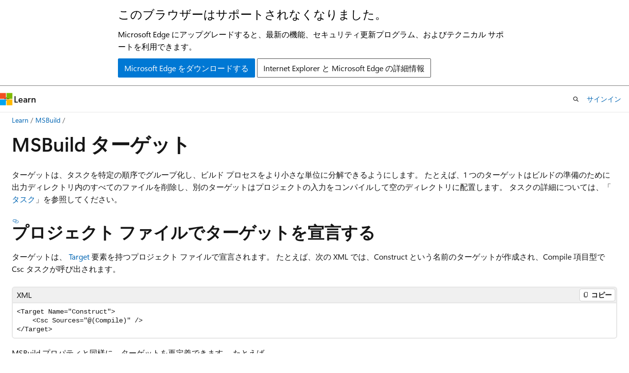

--- FILE ---
content_type: text/html
request_url: https://learn.microsoft.com/ja-jp/visualstudio/msbuild/msbuild-targets?view=visualstudio
body_size: 95301
content:
 <!DOCTYPE html>
		<html
			class="layout layout-holy-grail   show-table-of-contents conceptual show-breadcrumb default-focus"
			lang="ja-jp"
			dir="ltr"
			data-authenticated="false"
			data-auth-status-determined="false"
			data-target="docs"
			x-ms-format-detection="none"
		>
			
		<head>
			<title>MSBuild ターゲットを使用して小さなビルド ユニットを作成する - MSBuild | Microsoft Learn</title>
			<meta charset="utf-8" />
			<meta name="viewport" content="width=device-width, initial-scale=1.0" />
			<meta name="color-scheme" content="light dark" />

			<meta name="description" content="MSBuild でターゲットを使用して複数のタスクをグループ化し、ビルド プロセスをより小さな単位に組み込む方法について説明します。" />
			<link rel="canonical" href="https://learn.microsoft.com/ja-jp/visualstudio/msbuild/msbuild-targets?view=visualstudio" /> 

			<!-- Non-customizable open graph and sharing-related metadata -->
			<meta name="twitter:card" content="summary_large_image" />
			<meta name="twitter:site" content="@MicrosoftLearn" />
			<meta property="og:type" content="website" />
			<meta property="og:image:alt" content="Microsoft Learn" />
			<meta property="og:image" content="https://learn.microsoft.com/en-us/media/open-graph-image.png" />
			<!-- Page specific open graph and sharing-related metadata -->
			<meta property="og:title" content="MSBuild ターゲットを使用して小さなビルド ユニットを作成する - MSBuild" />
			<meta property="og:url" content="https://learn.microsoft.com/ja-jp/visualstudio/msbuild/msbuild-targets?view=visualstudio" />
			<meta property="og:description" content="MSBuild でターゲットを使用して複数のタスクをグループ化し、ビルド プロセスをより小さな単位に組み込む方法について説明します。" />
			<meta name="platform_id" content="77adc3e4-818f-5968-ba61-5f6e7b5fb46c" /> <meta name="scope" content="MSBuild" />
			<meta name="locale" content="ja-jp" />
			 <meta name="adobe-target" content="true" /> 
			<meta name="uhfHeaderId" content="MSDocsHeader-MSBuild" />

			<meta name="page_type" content="conceptual" />

			<!--page specific meta tags-->
			

			<!-- custom meta tags -->
			
		<meta name="schema" content="Conceptual" />
	
		<meta name="archive_url" content="/previous-versions/visualstudio" />
	
		<meta name="audience" content="developer" />
	
		<meta name="author" content="ghogen" />
	
		<meta name="breadcrumb_path" content="/visualstudio/_breadcrumb/toc.json" />
	
		<meta name="default_moniker" content="visualstudio" />
	
		<meta name="depot_name" content="VS.docs" />
	
		<meta name="document_id" content="72a67233-ab6a-e330-7b2d-21c95dd9caba" />
	
		<meta name="document_version_independent_id" content="381c76df-d847-6ee0-b16e-c7bbc52cec13" />
	
		<meta name="exclude_monikers" content="vs-2017" />
	
		<meta name="exclude_monikers" content="vs-2019" />
	
		<meta name="feedback_help_link_type" content="ask-the-community" />
	
		<meta name="feedback_help_link_url" content="https://developercommunity.microsoft.com/VisualStudio" />
	
		<meta name="feedback_product_url" content="https://developercommunity.visualstudio.com/VisualStudio/suggest" />
	
		<meta name="feedback_system" content="Standard" />
	
		<meta name="git_commit_id" content="1ac3986ef1738b39ac57b172c8fd8bb7c7153b4b" />
	
		<meta name="gitcommit" content="https://github.com/MicrosoftDocs/visualstudio-docs-pr/blob/1ac3986ef1738b39ac57b172c8fd8bb7c7153b4b/docs/msbuild/msbuild-targets.md" />
	
		<meta name="manager" content="mijacobs" />
	
		<meta name="monikers" content="visualstudio" />
	
		<meta name="monikers" content="vs-2022" />
	
		<meta name="ms.author" content="ghogen" />
	
		<meta name="ms.date" content="2023-06-01T00:00:00Z" />
	
		<meta name="ms.service" content="visual-studio-windows" />
	
		<meta name="ms.subservice" content="msbuild" />
	
		<meta name="ms.topic" content="language-reference" />
	
		<meta name="original_content_git_url" content="https://github.com/MicrosoftDocs/visualstudio-docs-pr/blob/live/docs/msbuild/msbuild-targets.md" />
	
		<meta name="recommendations" content="true" />
	
		<meta name="site_name" content="Docs" />
	
		<meta name="toc_preview" content="true" />
	
		<meta name="updated_at" content="2025-12-12T03:58:00Z" />
	
		<meta name="ms.translationtype" content="MT" />
	
		<meta name="ms.contentlocale" content="ja-jp" />
	
		<meta name="loc_version" content="2025-08-01T22:42:15.294804Z" />
	
		<meta name="loc_source_id" content="Github-70191053#live" />
	
		<meta name="loc_file_id" content="Github-70191053.live.VS.docs.msbuild/msbuild-targets.md" />
	
		<meta name="toc_rel" content="toc.json" />
	
		<meta name="word_count" content="5014" />
	
		<meta name="asset_id" content="msbuild/msbuild-targets" />
	
		<meta name="item_type" content="Content" />
	
		<meta name="previous_tlsh_hash" content="79FBF5F1EEC0353261302A22F9272B248A4128E657503055856CDE1C6E5F865FACCE3F77747DB3D1643A845272664C2DBAE2BA1AAC67FCA2773B943DD8287D627FDE0217F4" />
	
		<meta name="github_feedback_content_git_url" content="https://github.com/MicrosoftDocs/visualstudio-docs/blob/main/docs/msbuild/msbuild-targets.md" />
	 

			<!-- assets and js globals -->
			
			<link rel="stylesheet" href="/static/assets/0.4.03309.7437-48c6dbc9/styles/site-ltr.css" />
			
			<link rel="preconnect" href="//mscom.demdex.net" crossorigin />
						<link rel="dns-prefetch" href="//target.microsoft.com" />
						<link rel="dns-prefetch" href="//microsoftmscompoc.tt.omtrdc.net" />
						<link
							rel="preload"
							as="script"
							href="/static/third-party/adobe-target/at-js/2.9.0/at.js"
							integrity="sha384-l4AKhsU8cUWSht4SaJU5JWcHEWh1m4UTqL08s6b/hqBLAeIDxTNl+AMSxTLx6YMI"
							crossorigin="anonymous"
							id="adobe-target-script"
							type="application/javascript"
						/>
			<script src="https://wcpstatic.microsoft.com/mscc/lib/v2/wcp-consent.js"></script>
			<script src="https://js.monitor.azure.com/scripts/c/ms.jsll-4.min.js"></script>
			<script src="/_themes/docs.theme/master/ja-jp/_themes/global/deprecation.js"></script>

			<!-- msdocs global object -->
			<script id="msdocs-script">
		var msDocs = {
  "environment": {
    "accessLevel": "online",
    "azurePortalHostname": "portal.azure.com",
    "reviewFeatures": false,
    "supportLevel": "production",
    "systemContent": true,
    "siteName": "learn",
    "legacyHosting": false
  },
  "data": {
    "contentLocale": "ja-jp",
    "contentDir": "ltr",
    "userLocale": "ja-jp",
    "userDir": "ltr",
    "pageTemplate": "Conceptual",
    "brand": "",
    "context": {},
    "standardFeedback": true,
    "showFeedbackReport": false,
    "feedbackHelpLinkType": "ask-the-community",
    "feedbackHelpLinkUrl": "https://developercommunity.microsoft.com/VisualStudio",
    "feedbackSystem": "Standard",
    "feedbackGitHubRepo": "",
    "feedbackProductUrl": "https://developercommunity.visualstudio.com/VisualStudio/suggest",
    "extendBreadcrumb": false,
    "isEditDisplayable": false,
    "isPrivateUnauthorized": false,
    "hideViewSource": false,
    "isPermissioned": false,
    "hasRecommendations": false,
    "contributors": [
      {
        "name": "ghogen",
        "url": "https://github.com/ghogen"
      },
      {
        "name": "changeworld",
        "url": "https://github.com/changeworld"
      },
      {
        "name": "rainersigwald",
        "url": "https://github.com/rainersigwald"
      },
      {
        "name": "Blake-Madden",
        "url": "https://github.com/Blake-Madden"
      },
      {
        "name": "Taojunshen",
        "url": "https://github.com/Taojunshen"
      },
      {
        "name": "GitHubber17",
        "url": "https://github.com/GitHubber17"
      },
      {
        "name": "mohitp930",
        "url": "https://github.com/mohitp930"
      },
      {
        "name": "Saisang",
        "url": "https://github.com/Saisang"
      },
      {
        "name": "jborsecnik",
        "url": "https://github.com/jborsecnik"
      },
      {
        "name": "drewnoakes",
        "url": "https://github.com/drewnoakes"
      },
      {
        "name": "kendrahavens",
        "url": "https://github.com/kendrahavens"
      },
      {
        "name": "nschonni",
        "url": "https://github.com/nschonni"
      },
      {
        "name": "v-thepet",
        "url": "https://github.com/v-thepet"
      },
      {
        "name": "Youssef1313",
        "url": "https://github.com/Youssef1313"
      },
      {
        "name": "mijacobs",
        "url": "https://github.com/mijacobs"
      },
      {
        "name": "sicalv",
        "url": "https://github.com/sicalv"
      },
      {
        "name": "Mikejo5000",
        "url": "https://github.com/Mikejo5000"
      },
      {
        "name": "gewarren",
        "url": "https://github.com/gewarren"
      }
    ],
    "defaultDevLang": "csharp"
  },
  "functions": {}
};;
	</script>

			<!-- base scripts, msdocs global should be before this -->
			<script src="/static/assets/0.4.03309.7437-48c6dbc9/scripts/ja-jp/index-docs.js"></script>
			

			<!-- json-ld -->
			
		</head>
	
			<body
				id="body"
				data-bi-name="body"
				class="layout-body "
				lang="ja-jp"
				dir="ltr"
			>
				<header class="layout-body-header">
		<div class="header-holder has-default-focus">
			
		<a
			href="#main"
			
			style="z-index: 1070"
			class="outline-color-text visually-hidden-until-focused position-fixed inner-focus focus-visible top-0 left-0 right-0 padding-xs text-align-center background-color-body"
			
		>
			メイン コンテンツにスキップ
		</a>
	
		<a
			href="#"
			data-skip-to-ask-learn
			style="z-index: 1070"
			class="outline-color-text visually-hidden-until-focused position-fixed inner-focus focus-visible top-0 left-0 right-0 padding-xs text-align-center background-color-body"
			hidden
		>
			Ask Learn チャット エクスペリエンスにスキップする
		</a>
	

			<div hidden id="cookie-consent-holder" data-test-id="cookie-consent-container"></div>
			<!-- Unsupported browser warning -->
			<div
				id="unsupported-browser"
				style="background-color: white; color: black; padding: 16px; border-bottom: 1px solid grey;"
				hidden
			>
				<div style="max-width: 800px; margin: 0 auto;">
					<p style="font-size: 24px">このブラウザーはサポートされなくなりました。</p>
					<p style="font-size: 16px; margin-top: 16px;">
						Microsoft Edge にアップグレードすると、最新の機能、セキュリティ更新プログラム、およびテクニカル サポートを利用できます。
					</p>
					<div style="margin-top: 12px;">
						<a
							href="https://go.microsoft.com/fwlink/p/?LinkID=2092881 "
							style="background-color: #0078d4; border: 1px solid #0078d4; color: white; padding: 6px 12px; border-radius: 2px; display: inline-block;"
						>
							Microsoft Edge をダウンロードする
						</a>
						<a
							href="https://learn.microsoft.com/en-us/lifecycle/faq/internet-explorer-microsoft-edge"
							style="background-color: white; padding: 6px 12px; border: 1px solid #505050; color: #171717; border-radius: 2px; display: inline-block;"
						>
							Internet Explorer と Microsoft Edge の詳細情報
						</a>
					</div>
				</div>
			</div>
			<!-- site header -->
			<header
				id="ms--site-header"
				data-test-id="site-header-wrapper"
				role="banner"
				itemscope="itemscope"
				itemtype="http://schema.org/Organization"
			>
				<div
					id="ms--mobile-nav"
					class="site-header display-none-tablet padding-inline-none gap-none"
					data-bi-name="mobile-header"
					data-test-id="mobile-header"
				></div>
				<div
					id="ms--primary-nav"
					class="site-header display-none display-flex-tablet"
					data-bi-name="L1-header"
					data-test-id="primary-header"
				></div>
				<div
					id="ms--secondary-nav"
					class="site-header display-none display-flex-tablet"
					data-bi-name="L2-header"
					data-test-id="secondary-header"
					
				></div>
			</header>
			
		<!-- banner -->
		<div data-banner>
			<div id="disclaimer-holder"></div>
			
		</div>
		<!-- banner end -->
	
		</div>
	</header>
				 <section
					id="layout-body-menu"
					class="layout-body-menu display-flex"
					data-bi-name="menu"
			  >
					
		<div
			id="left-container"
			class="left-container display-none display-block-tablet padding-inline-sm padding-bottom-sm width-full"
			data-toc-container="true"
		>
			<!-- Regular TOC content (default) -->
			<div id="ms--toc-content" class="height-full">
				<nav
					id="affixed-left-container"
					class="margin-top-sm-tablet position-sticky display-flex flex-direction-column"
					aria-label="プライマリ"
					data-bi-name="left-toc"
					role="navigation"
				></nav>
			</div>
			<!-- Collapsible TOC content (hidden by default) -->
			<div id="ms--toc-content-collapsible" class="height-full" hidden>
				<nav
					id="affixed-left-container"
					class="margin-top-sm-tablet position-sticky display-flex flex-direction-column"
					aria-label="プライマリ"
					data-bi-name="left-toc"
					role="navigation"
				>
					<div
						id="ms--collapsible-toc-header"
						class="display-flex justify-content-flex-end margin-bottom-xxs"
					>
						<button
							type="button"
							class="button button-clear inner-focus"
							data-collapsible-toc-toggle
							aria-expanded="true"
							aria-controls="ms--collapsible-toc-content"
							aria-label="目次"
						>
							<span class="icon font-size-h4" aria-hidden="true">
								<span class="docon docon-panel-left-contract"></span>
							</span>
						</button>
					</div>
				</nav>
			</div>
		</div>
	
			  </section>

				<main
					id="main"
					role="main"
					class="layout-body-main "
					data-bi-name="content"
					lang="ja-jp"
					dir="ltr"
				>
					
			<div
		id="ms--content-header"
		class="content-header default-focus border-bottom-none"
		data-bi-name="content-header"
	>
		<div class="content-header-controls margin-xxs margin-inline-sm-tablet">
			<button
				type="button"
				class="contents-button button button-sm margin-right-xxs"
				data-bi-name="contents-expand"
				aria-haspopup="true"
				data-contents-button
			>
				<span class="icon" aria-hidden="true"><span class="docon docon-menu"></span></span>
				<span class="contents-expand-title"> 目次 </span>
			</button>
			<button
				type="button"
				class="ap-collapse-behavior ap-expanded button button-sm"
				data-bi-name="ap-collapse"
				aria-controls="action-panel"
			>
				<span class="icon" aria-hidden="true"><span class="docon docon-exit-mode"></span></span>
				<span>エディター モードを終了する</span>
			</button>
		</div>
	</div>
			<div data-main-column class="padding-sm padding-top-none padding-top-sm-tablet">
				<div>
					
		<div id="article-header" class="background-color-body margin-bottom-xs display-none-print">
			<div class="display-flex align-items-center justify-content-space-between">
				
		<details
			id="article-header-breadcrumbs-overflow-popover"
			class="popover"
			data-for="article-header-breadcrumbs"
		>
			<summary
				class="button button-clear button-primary button-sm inner-focus"
				aria-label="すべての階層リンク"
			>
				<span class="icon">
					<span class="docon docon-more"></span>
				</span>
			</summary>
			<div id="article-header-breadcrumbs-overflow" class="popover-content padding-none"></div>
		</details>

		<bread-crumbs
			id="article-header-breadcrumbs"
			role="group"
			aria-label="階層リンク"
			data-test-id="article-header-breadcrumbs"
			class="overflow-hidden flex-grow-1 margin-right-sm margin-right-md-tablet margin-right-lg-desktop margin-left-negative-xxs padding-left-xxs"
		></bread-crumbs>
	 
		<div
			id="article-header-page-actions"
			class="opacity-none margin-left-auto display-flex flex-wrap-no-wrap align-items-stretch"
		>
			
		<button
			class="button button-sm border-none inner-focus display-none-tablet flex-shrink-0 "
			data-bi-name="ask-learn-assistant-entry"
			data-test-id="ask-learn-assistant-modal-entry-mobile"
			data-ask-learn-modal-entry
			
			type="button"
			style="min-width: max-content;"
			aria-expanded="false"
			aria-label="Learn に質問する"
			hidden
		>
			<span class="icon font-size-lg" aria-hidden="true">
				<span class="docon docon-chat-sparkle-fill gradient-ask-learn-logo"></span>
			</span>
		</button>
		<button
			class="button button-sm display-none display-inline-flex-tablet display-none-desktop flex-shrink-0 margin-right-xxs border-color-ask-learn "
			data-bi-name="ask-learn-assistant-entry"
			
			data-test-id="ask-learn-assistant-modal-entry-tablet"
			data-ask-learn-modal-entry
			type="button"
			style="min-width: max-content;"
			aria-expanded="false"
			hidden
		>
			<span class="icon font-size-lg" aria-hidden="true">
				<span class="docon docon-chat-sparkle-fill gradient-ask-learn-logo"></span>
			</span>
			<span>Learn に質問する</span>
		</button>
		<button
			class="button button-sm display-none flex-shrink-0 display-inline-flex-desktop margin-right-xxs border-color-ask-learn "
			data-bi-name="ask-learn-assistant-entry"
			
			data-test-id="ask-learn-assistant-flyout-entry"
			data-ask-learn-flyout-entry
			data-flyout-button="toggle"
			type="button"
			style="min-width: max-content;"
			aria-expanded="false"
			aria-controls="ask-learn-flyout"
			hidden
		>
			<span class="icon font-size-lg" aria-hidden="true">
				<span class="docon docon-chat-sparkle-fill gradient-ask-learn-logo"></span>
			</span>
			<span>Learn に質問する</span>
		</button>
	 
		<button
			type="button"
			id="ms--focus-mode-button"
			data-focus-mode
			data-bi-name="focus-mode-entry"
			class="button button-sm flex-shrink-0 margin-right-xxs display-none display-inline-flex-desktop"
		>
			<span class="icon font-size-lg" aria-hidden="true">
				<span class="docon docon-glasses"></span>
			</span>
			<span>フォーカス モード</span>
		</button>
	 

			<details class="popover popover-right" id="article-header-page-actions-overflow">
				<summary
					class="justify-content-flex-start button button-clear button-sm button-primary inner-focus"
					aria-label="その他の操作"
					title="その他の操作"
				>
					<span class="icon" aria-hidden="true">
						<span class="docon docon-more-vertical"></span>
					</span>
				</summary>
				<div class="popover-content">
					
		<button
			data-page-action-item="overflow-mobile"
			type="button"
			class="button-block button-sm inner-focus button button-clear display-none-tablet justify-content-flex-start text-align-left"
			data-bi-name="contents-expand"
			data-contents-button
			data-popover-close
		>
			<span class="icon">
				<span class="docon docon-editor-list-bullet" aria-hidden="true"></span>
			</span>
			<span class="contents-expand-title">目次</span>
		</button>
	 
		<a
			id="lang-link-overflow"
			class="button-sm inner-focus button button-clear button-block justify-content-flex-start text-align-left"
			data-bi-name="language-toggle"
			data-page-action-item="overflow-all"
			data-check-hidden="true"
			data-read-in-link
			href="#"
			hidden
		>
			<span class="icon" aria-hidden="true" data-read-in-link-icon>
				<span class="docon docon-locale-globe"></span>
			</span>
			<span data-read-in-link-text>英語で読む</span>
		</a>
	 
		<button
			type="button"
			class="collection button button-clear button-sm button-block justify-content-flex-start text-align-left inner-focus"
			data-list-type="collection"
			data-bi-name="collection"
			data-page-action-item="overflow-all"
			data-check-hidden="true"
			data-popover-close
		>
			<span class="icon" aria-hidden="true">
				<span class="docon docon-circle-addition"></span>
			</span>
			<span class="collection-status">追加</span>
		</button>
	
					
		<button
			type="button"
			class="collection button button-block button-clear button-sm justify-content-flex-start text-align-left inner-focus"
			data-list-type="plan"
			data-bi-name="plan"
			data-page-action-item="overflow-all"
			data-check-hidden="true"
			data-popover-close
			hidden
		>
			<span class="icon" aria-hidden="true">
				<span class="docon docon-circle-addition"></span>
			</span>
			<span class="plan-status">プランへの追加</span>
		</button>
	  
					
		<hr class="margin-block-xxs" />
		<h4 class="font-size-sm padding-left-xxs">次の方法で共有</h4>
		
					<a
						class="button button-clear button-sm inner-focus button-block justify-content-flex-start text-align-left text-decoration-none share-facebook"
						data-bi-name="facebook"
						data-page-action-item="overflow-all"
						href="#"
					>
						<span class="icon color-primary" aria-hidden="true">
							<span class="docon docon-facebook-share"></span>
						</span>
						<span>Facebook</span>
					</a>

					<a
						href="#"
						class="button button-clear button-sm inner-focus button-block justify-content-flex-start text-align-left text-decoration-none share-twitter"
						data-bi-name="twitter"
						data-page-action-item="overflow-all"
					>
						<span class="icon color-text" aria-hidden="true">
							<span class="docon docon-xlogo-share"></span>
						</span>
						<span>x.com</span>
					</a>

					<a
						href="#"
						class="button button-clear button-sm inner-focus button-block justify-content-flex-start text-align-left text-decoration-none share-linkedin"
						data-bi-name="linkedin"
						data-page-action-item="overflow-all"
					>
						<span class="icon color-primary" aria-hidden="true">
							<span class="docon docon-linked-in-logo"></span>
						</span>
						<span>LinkedIn</span>
					</a>
					<a
						href="#"
						class="button button-clear button-sm inner-focus button-block justify-content-flex-start text-align-left text-decoration-none share-email"
						data-bi-name="email"
						data-page-action-item="overflow-all"
					>
						<span class="icon color-primary" aria-hidden="true">
							<span class="docon docon-mail-message"></span>
						</span>
						<span>電子メール</span>
					</a>
			  
	 
		<hr class="margin-block-xxs" />
		<button
			class="button button-block button-clear button-sm justify-content-flex-start text-align-left inner-focus"
			type="button"
			data-bi-name="print"
			data-page-action-item="overflow-all"
			data-popover-close
			data-print-page
			data-check-hidden="true"
		>
			<span class="icon color-primary" aria-hidden="true">
				<span class="docon docon-print"></span>
			</span>
			<span>印刷</span>
		</button>
	
				</div>
			</details>
		</div>
	
			</div>
		</div>
	  
		<!-- privateUnauthorizedTemplate is hidden by default -->
		<div unauthorized-private-section data-bi-name="permission-content-unauthorized-private" hidden>
			<hr class="hr margin-top-xs margin-bottom-sm" />
			<div class="notification notification-info">
				<div class="notification-content">
					<p class="margin-top-none notification-title">
						<span class="icon">
							<span class="docon docon-exclamation-circle-solid" aria-hidden="true"></span>
						</span>
						<span>Note</span>
					</p>
					<p class="margin-top-none authentication-determined not-authenticated">
						このページにアクセスするには、承認が必要です。 <a class="docs-sign-in" href="#" data-bi-name="permission-content-sign-in">サインイン</a>または<a  class="docs-change-directory" data-bi-name="permisson-content-change-directory">ディレクトリの変更</a>を試すことができます。
					</p>
					<p class="margin-top-none authentication-determined authenticated">
						このページにアクセスするには、承認が必要です。 <a class="docs-change-directory" data-bi-name="permisson-content-change-directory">ディレクトリの変更</a>を試すことができます。
					</p>
				</div>
			</div>
		</div>
	
					<div class="content"><h1 id="msbuild-targets">MSBuild ターゲット</h1></div>
					
		<div
			id="article-metadata"
			data-bi-name="article-metadata"
			data-test-id="article-metadata"
			class="page-metadata-container display-flex gap-xxs justify-content-space-between align-items-center flex-wrap-wrap"
		>
			 
				<div
					id="user-feedback"
					class="margin-block-xxs display-none display-none-print"
					hidden
					data-hide-on-archived
				>
					
		<button
			id="user-feedback-button"
			data-test-id="conceptual-feedback-button"
			class="button button-sm button-clear button-primary display-none"
			type="button"
			data-bi-name="user-feedback-button"
			data-user-feedback-button
			hidden
		>
			<span class="icon" aria-hidden="true">
				<span class="docon docon-like"></span>
			</span>
			<span>フィードバック</span>
		</button>
	
				</div>
		  
		</div>
	 
		<div data-id="ai-summary" hidden>
			<div id="ms--ai-summary-cta" class="margin-top-xs display-flex align-items-center">
				<span class="icon" aria-hidden="true">
					<span class="docon docon-sparkle-fill gradient-text-vivid"></span>
				</span>
				<button
					id="ms--ai-summary"
					type="button"
					class="tag tag-sm tag-suggestion margin-left-xxs"
					data-test-id="ai-summary-cta"
					data-bi-name="ai-summary-cta"
					data-an="ai-summary"
				>
					<span class="ai-summary-cta-text">
						この記事を要約してください
					</span>
				</button>
			</div>
			<!-- Slot where the client will render the summary card after the user clicks the CTA -->
			<div id="ms--ai-summary-header" class="margin-top-xs"></div>
		</div>
	 
		<nav
			id="center-doc-outline"
			class="doc-outline is-hidden-desktop display-none-print margin-bottom-sm"
			data-bi-name="intopic toc"
			aria-label="この記事の内容"
		>
			<h2 id="ms--in-this-article" class="title is-6 margin-block-xs">
				この記事の内容
			</h2>
		</nav>
	
					<div class="content"><p>ターゲットは、タスクを特定の順序でグループ化し、ビルド プロセスをより小さな単位に分解できるようにします。 たとえば、1 つのターゲットはビルドの準備のために出力ディレクトリ内のすべてのファイルを削除し、別のターゲットはプロジェクトの入力をコンパイルして空のディレクトリに配置します。 タスクの詳細については、「 <a href="msbuild-tasks?view=visualstudio" data-linktype="relative-path">タスク</a>」を参照してください。</p>
<h2 id="declare-targets-in-the-project-file">プロジェクト ファイルでターゲットを宣言する</h2>
<p>ターゲットは、 <a href="target-element-msbuild?view=visualstudio" data-linktype="relative-path">Target</a> 要素を持つプロジェクト ファイルで宣言されます。 たとえば、次の XML では、Construct という名前のターゲットが作成され、Compile 項目型で Csc タスクが呼び出されます。</p>
<pre><code class="lang-xml">&lt;Target Name="Construct"&gt;
    &lt;Csc Sources="@(Compile)" /&gt;
&lt;/Target&gt;
</code></pre>
<p>MSBuild プロパティと同様に、ターゲットを再定義できます。 たとえば、</p>
<pre><code class="lang-xml">&lt;Target Name="MyTarget"&gt;
    &lt;Message Text="First occurrence" /&gt;
&lt;/Target&gt;
&lt;Target Name="MyTarget"&gt;
    &lt;Message Text="Second occurrence" /&gt;
&lt;/Target&gt;
</code></pre>
<p>
              <code>MyTarget</code>実行すると、<code>MyTarget</code>の 2 番目の定義では最初の定義が非表示になるため、"2 回目の出現" のみが表示されます。</p>
<p>MSBuild はインポート順序に依存し、ターゲットの最後の定義は使用される定義です。 ターゲットを再定義しようとすると、組み込みターゲットが後で定義されている場合は有効になりません。</p>
<h2 id="target-build-order">ターゲットのビルド順序</h2>
<p>あるターゲットへの入力が別のターゲットの出力に依存する場合は、ターゲットを並べ替える必要があります。</p>
<p>ターゲットの実行順序を指定するには、いくつかの方法があります。</p>
<ul>
<li><p>初期ターゲット</p>
</li>
<li><p>既定のターゲット</p>
</li>
<li><p>最初のターゲット</p>
</li>
<li><p>ターゲットの依存関係</p>
</li>
<li><p>
              <code>BeforeTargets</code> と <code>AfterTargets</code></p>
</li>
</ul>
<p>ターゲットは、ビルド内の後続のターゲットが依存している場合でも、1 つのビルド中に 2 回実行されることはありません。 ターゲットが実行されると、ビルドへのその貢献が完了します。</p>
<p>ターゲット ビルド順序の詳細と詳細については、「ターゲット ビルド <a href="target-build-order?view=visualstudio" data-linktype="relative-path">順序</a>」を参照してください。</p>
<h2 id="sdk-style-projects">SDK スタイルのプロジェクト</h2>
<p>新しいプロジェクトの多くは SDK を使用します。つまり、ルート <code>Sdk</code>要素で <code>Project</code> 属性 (たとえば、<code>&lt;Project Sdk="Microsoft.NET.Sdk"&gt;</code>) が使用されます。 「 <a href="how-to-use-project-sdk?view=visualstudio#reference-a-project-sdk" data-linktype="relative-path">Project SDK の参照」を</a>参照してください。 その場合、ターゲットのインポートはプロジェクト ファイルの終了後に暗黙的に追加されるため、一部のターゲットの定義の順序は必ずしも明確ではありません。 以前のバージョンの MSBuild や、<code>Sdk</code>属性を使用しないプロジェクトでは、ターゲットの<code>Build</code>や<code>AfterBuild</code>をオーバーライドして、<code>BeforeBuild</code>などのターゲットの動作を拡張するのが一般的な方法でした。 ただし、SDK を使用するプロジェクトでは機能しません。 <code>AfterBuild</code> は、プロジェクト ファイル内の他のすべてのコードの後に暗黙的なインポートで定義されるためです。 そのため、既存のターゲットの動作を拡張するには、新しいターゲットを作成し、次のように <code>BeforeTargets</code> (または必要に応じて <code>AfterTargets</code> ) を指定します。</p>
<pre><code class="lang-xml">&lt;Target Name="MessageBeforePublish" BeforeTargets="BeforePublish"&gt;
  &lt;Message Text="BeforePublish" Importance="high" /&gt;
&lt;/Target&gt;
</code></pre>
<p>コードで関数に名前を付けるのと同様に、ターゲットにわかりやすい名前を付けます。</p>
<p>場合によっては、 <code>AfterBuild</code>を使用する古いビルド スクリプトを使用する場合など、 <code>Sdk</code> 属性の使用を回避し、代わりに明示的なインポートに変更することができます。 明示的なインポートを使用するように SDK スタイルのプロジェクトを変換するには、 <code>Sdk="{SdkName}"</code> 属性を削除し、次の 2 つのインポートを追加します。プロジェクト ファイルの先頭付近に <code>&lt;import Project="{SdkName}.props"&gt;</code> し、末尾付近に <code>&lt;import Project="{Sdkname}.targets"&gt;</code> します。 その変更を行うと、<code>AfterBuild</code> ファイルをインポートする import 要素の後に<code>{Sdkname}.targets</code>を再定義できます。</p>
<h2 id="target-batching">ターゲットのバッチ処理</h2>
<p>ターゲット要素には、%(<code>Outputs</code>Metadata&lt;) 形式のメタデータを指定する&gt;属性を持つことができます。 その場合、MSBuild は、一意のメタデータ値ごとにターゲットを 1 回実行し、そのメタデータ値を持つ項目をグループ化または "バッチ処理" します。 たとえば、</p>
<pre><code class="lang-xml">&lt;ItemGroup&gt;
    &lt;Reference Include="System.Core"&gt;
      &lt;RequiredTargetFramework&gt;3.5&lt;/RequiredTargetFramework&gt;
    &lt;/Reference&gt;
    &lt;Reference Include="System.Xml.Linq"&gt;
      &lt;RequiredTargetFramework&gt;3.5&lt;/RequiredTargetFramework&gt;
    &lt;/Reference&gt;
    &lt;Reference Include="Microsoft.CSharp"&gt;
      &lt;RequiredTargetFramework&gt;4.0&lt;/RequiredTargetFramework&gt;
    &lt;/Reference&gt;
&lt;/ItemGroup&gt;
&lt;Target Name="AfterBuild"
    Outputs="%(Reference.RequiredTargetFramework)"&gt;
    &lt;Message Text="Reference:
      @(Reference-&gt;'%(RequiredTargetFramework)')" /&gt;
&lt;/Target&gt;
</code></pre>
<p>は、RequiredTargetFramework メタデータによって参照項目をバッチ処理します。 ターゲットの出力は次のようになります。</p>
<pre><code>Reference: 3.5;3.5
Reference: 4.0
</code></pre>
<p>ターゲット バッチ処理は、実際のビルドではほとんど使用されません。 タスクのバッチ処理の方が一般的です。 詳細については、「バッチ処理 <a href="msbuild-batching?view=visualstudio" data-linktype="relative-path"></a>を参照してください。</p>
<h2 id="incremental-builds">インクリメンタル ビルド</h2>
<p>増分ビルドは、対応する入力ファイルに関して -date up-to出力ファイルを含むターゲットが実行されないように最適化されたビルドです。 ターゲット要素には、 <code>Inputs</code> 属性と <code>Outputs</code> 属性の両方を含めることができます。これは、ターゲットが入力として期待する項目と、出力として生成される項目を示します。</p>
<p>すべての出力項目が -date up-to場合、MSBuild はターゲットをスキップし、ビルド速度を大幅に向上させます。 これは、ターゲットの増分ビルドと呼ばれます。 一部のファイルのみが -date up-to場合、MSBuild は up-to-date 項目なしでターゲットを実行します。 これは、ターゲットの部分的な増分ビルドと呼ばれます。 詳細については、「 <a href="incremental-builds?view=visualstudio" data-linktype="relative-path">増分ビルド</a>」を参照してください。</p>
<h2 id="sdk-and-default-build-targets">SDK と既定のビルド ターゲット</h2>
<p>一部のビルド ターゲットは、参照している SDK (存在する場合) によって異なります。 プロジェクト ファイルで使用可能なすべてのターゲットを取得するには、 <code>-targets</code> またはコマンド ライン オプション <code>-ts</code> 使用します。 MSBuild コマンド ライン リファレンス <a href="msbuild-command-line-reference?view=visualstudio" data-linktype="relative-path"></a>を参照してください。 ビルド システムには、ビルドによって内部で使用される多数のターゲットが含まれています。これは通常、ターゲット名の先頭にアンダースコア (_) で示されます。 パブリック ターゲットの一覧のみを取得するには、アンダースコアを除外するものに出力をパイプ処理してみてください。 たとえば、 <code>dotnet build</code>を使用する場合の bash では、次の操作を行うことができます。</p>
<pre><code class="lang-cli">dotnet build -targets path/to/project.csproj | grep -v '_'
</code></pre>
<p>PowerShell では、次を使用してフィルター処理できます。</p>
<pre><code class="lang-powershell"> dotnet build -targets path\to\project.csproj | select-string -pattern '_' -NotMatch
</code></pre>
<p>.NET を使用していない場合は、<code>MSBuild.exe -ts</code>の代わりに<code>dotnet build -ts</code>を使用し、その後に同じパイプ操作とフィルター処理操作を行います。</p>
<p>.NET SDK ターゲットの一覧については、 <a href="https://github.com/dotnet/sdk/blob/main/src/Tasks/Microsoft.NET.Build.Tasks/targets/Microsoft.NET.Publish.targets" data-linktype="external">Microsoft.NET.Publish.targets</a> などを参照してください。 このファイルは、.NET SDK のインストール フォルダーにあります。 他の SDK のインストール フォルダーには、参照できる同様の <code>.targets</code> ファイルがあります。</p>
<p>一部のターゲット (既定のターゲット) は .NET ビルド システムの一部であり、SDK を指定するかどうかに関係なく参照されます。 C++ プロジェクトには、独自の既定のターゲットセットがあります。 
              <a href="/ja-jp/cpp/build/reference/msbuild-visual-cpp-overview#targets" data-linktype="absolute-path">C++ プロジェクトの MSBuild 内部を</a>参照してください。</p>
<p>次の一覧は、 <em>Microsoft.Common.CurrentVersion.Targets</em> の .NET ビルド システムの既定のパブリック ターゲットを示しています。</p>
<pre><code class="lang-xml">===================================================
Build
The main build entry point.
===================================================
&lt;Target Name="Build"
        Condition=" '$(_InvalidConfigurationWarning)' != 'true' "
        DependsOnTargets="$(BuildDependsOn)"
        Returns="$(TargetPath)" /&gt;

===================================================
BeforeBuild
===================================================
&lt;Target Name="BeforeBuild"/&gt;

===================================================
AfterBuild
===================================================
&lt;Target Name="AfterBuild"/&gt;

===================================================
CoreBuild
The core build step calls each of the build targets.
===================================================
&lt;Target Name="CoreBuild"
        DependsOnTargets="$(CoreBuildDependsOn)"&gt;

===================================================
Rebuild
Delete all intermediate and final build outputs, and then build the project from scratch.
===================================================
&lt;Target Name="Rebuild"
        Condition=" '$(_InvalidConfigurationWarning)' != 'true' "
        DependsOnTargets="$(RebuildDependsOn)"
        Returns="$(TargetPath)"/&gt;

===================================================
BeforeRebuild
===================================================
&lt;Target Name="BeforeRebuild"/&gt;

===================================================
AfterRebuild
===================================================
&lt;Target Name="AfterRebuild"/&gt;

===================================================
BuildGenerateSources
Set BuildPassReferences to enable P2P builds
===================================================
&lt;Target Name="BuildGenerateSources"
        DependsOnTargets="BuildGenerateSourcesTraverse;$(BuildGenerateSourcesAction)" /&gt;

===================================================
BuildCompile
===================================================
&lt;Target Name="BuildCompile"
        DependsOnTargets="BuildCompileTraverse;$(BuildCompileAction)" /&gt;

===================================================
BuildLink
===================================================
&lt;Target Name="BuildLink"
        DependsOnTargets="BuildLinkTraverse;$(BuildLinkAction)" /&gt;

===================================================
CopyRunEnvironmentFiles
Copy environment files necessary to run the user's app to the final directory.
This is a public target that can be invoked by an IDE.
This may be used by an IDE to make the app.config file available for running
the target app.
===================================================
&lt;Target
        Name="CopyRunEnvironmentFiles"
        DependsOnTargets="PrepareForBuild;SetWin32ManifestProperties;_CopyAppConfigFile;_CleanRecordFileWrites"/&gt;

===================================================
Run
Run the final build output if it is a .EXE
===================================================
&lt;Target
        Name="Run"
        DependsOnTargets="$(RunDependsOn)"&gt;

===================================================
BuildOnlySettings
This target is called only when doing a real build.  It is specifically not called during project load.
===================================================
&lt;Target Name="BuildOnlySettings"&gt;

===================================================
PrepareForBuild
Prepare the prerequisites for building.
===================================================
&lt;Target Name="PrepareForBuild"
        DependsOnTargets="$(PrepareForBuildDependsOn)"&gt;

===================================================
GetFrameworkPaths
Get the paths for the .NET Framework installation directory

These paths are not used directly by this .targets file but are available for pre and
post build steps.

This is a generally overridden target. For example, it's overridden in the Microsoft.NETFramework.targets file.
===================================================
&lt;Target Name="GetFrameworkPaths"/&gt;

===================================================
GetReferenceAssemblyPaths
Get the paths for the Reference Assemblies for the known versions of the
.NET Framework.

These paths are used by the build process in order to resolve the correct
assemblies from the various directories, and to support multi-targeting
===================================================
&lt;Target Name="GetReferenceAssemblyPaths"
        DependsOnTargets="$(GetReferenceAssemblyPathsDependsOn)"&gt;

===================================================
AssignLinkMetadata
For items of a certain set of allowed types, make sure that
if they are defined in a file other than the project file, that 
they have "Link" metadata set to an appropriate default. 
===================================================
&lt;Target Name="AssignLinkMetadata"
        Condition=" '$(SynthesizeLinkMetadata)' == 'true' "&gt;

===================================================
PreBuildEvent
Run the pre-build event if there is one.
===================================================
&lt;Target Name="PreBuildEvent"
        Condition="'$(PreBuildEvent)'!=''"
        DependsOnTargets="$(PreBuildEventDependsOn)"&gt;

===================================================
UnmanagedUnregistration
If the main assembly had previously been registered for COM interop, unregister it now.
We will re-register the new version after it has been built.
===================================================
&lt;Target Name="UnmanagedUnregistration"
        Condition="(('$(_AssemblyTimestampBeforeCompile)' != '$(_AssemblyTimestampAfterCompile)' or '$(RegisterForComInterop)' != 'true' or '$(OutputType)' != 'library') or
                                ('$(_AssemblyTimestampBeforeCompile)' == '')) and
                                Exists('@(_UnmanagedRegistrationCache)')"
        DependsOnTargets="$(UnmanagedUnregistrationDependsOn)"&gt;

===================================================
GetTargetFrameworkVersion
This stand-alone target returns the target framework version (i.e. v3.5, v4.0, etc.)
that would be used if we built this project.
===================================================
&lt;Target
        Name="GetTargetFrameworkVersion"
        Returns="$(TargetFrameworkVersion)" /&gt;

===================================================
ResolveReferences
===================================================
&lt;Target Name="ResolveReferences"
        DependsOnTargets="$(ResolveReferencesDependsOn)"/&gt;

===================================================
BeforeResolveReferences
===================================================
&lt;Target Name="BeforeResolveReferences"/&gt;

===================================================
AfterResolveReferences
===================================================
&lt;Target Name="AfterResolveReferences"/&gt;

===================================================
AssignProjectConfiguration
Assigns the appropriate configuration to each project in the list of project references passed in.
Adds to the project references passed in any project references implied by dependencies expressed in the solution file, if any.
===================================================
&lt;Target Name="AssignProjectConfiguration"
        Condition="'$(CurrentSolutionConfigurationContents)' != '' or '@(ProjectReference)'!=''"&gt;

===================================================
ResolveProjectReferences
Build referenced projects
===================================================
&lt;Target Name="ResolveProjectReferences"
        DependsOnTargets="AssignProjectConfiguration;_SplitProjectReferencesByFileExistence"
        Returns="@(_ResolvedNativeProjectReferencePaths);@(_ResolvedProjectReferencePaths)"&gt;

===================================================
GetTargetPath
This stand-alone target returns the name of the build product (i.e. EXE, DLL)
that would be produced if we built this project.
===================================================
&lt;Target Name="GetTargetPath"
        DependsOnTargets="$(GetTargetPathDependsOn)"
        Returns="$(TargetPath)"/&gt;

===================================================
GetTargetPathWithTargetPlatformMoniker
This stand-alone target returns the name and version of the target platform for this project.
===================================================
&lt;Target Name="GetTargetPathWithTargetPlatformMoniker"
        DependsOnTargets="$(GetTargetPathWithTargetPlatformMonikerDependsOn)"
        Returns="@(TargetPathWithTargetPlatformMoniker)"&gt;

===================================================
GetNativeManifest
Compute the manifest item for this project.
===================================================
&lt;Target
        Name="GetNativeManifest"
        Returns="@(ComputedApplicationManifest)"&gt;

===================================================
ResolveNativeReferences
Resolve native references
===================================================
&lt;Target Name="ResolveNativeReferences"
        Condition="'@(NativeReference)'!=''"
        DependsOnTargets="ResolveProjectReferences"&gt;

===================================================
ResolveAssemblyReferences
Given the list of assemblies, find the closure of all assemblies that they depend on. These are
what we need to copy to the output directory.

[IN]
@(Reference) - List of assembly references as fusion names.
@(_ResolvedProjectReferencePaths) - List of project references produced by projects that this project depends on.

        The 'Private' attribute on the reference corresponds to the Copy Local flag in IDE.
        The 'Private' flag can have three possible values:
                - 'True' means the reference should be Copied Local
                - 'False' means the reference should not be Copied Local
                - [Missing] means this task will decide whether to treat this reference as CopyLocal or not.

[OUT]
@(ReferencePath) - Paths to resolved primary files.
@(ReferenceDependencyPaths) - Paths to resolved dependency files.
@(_ReferenceRelatedPaths) - Paths to .xmls and .pdbs.
@(ReferenceSatellitePaths) - Paths to satellites.
@(_ReferenceSerializationAssemblyPaths) - Paths to XML serialization assemblies created by sgen.
@(_ReferenceScatterPaths) - Paths to scatter files.
@(ReferenceCopyLocalPaths) - Paths to files that should be copied to the local directory.
===================================================
&lt;Target Name="ResolveAssemblyReferences"
        Returns="@(ReferencePath)"
        DependsOnTargets="$(ResolveAssemblyReferencesDependsOn)"&gt;

===================================================
GenerateBindingRedirects
Inject the binding redirects into the app config file based on suggested redirects as output from ResolveAssemblyReferences.

[IN]
@(AppConfigWithTargetPath) - Path to the source app config file. This can be null if the project 
                                                        doesn't contain an app config file.
$(TargetFileName) -          The file name of the build target.

[OUT]
@(OutputAppConfigFile) -     Path to the output app config file in the intermediate directory.
===================================================
&lt;Target Name="GenerateBindingRedirects"
        Inputs="$(MSBuildAllProjects);@(AppConfigFile);$(ResolveAssemblyReferencesStateFile);$(IntermediateOutputPath);@(SuggestedBindingRedirects)"
        Outputs="$(_GenerateBindingRedirectsIntermediateAppConfig)"
        Condition="'$(AutoGenerateBindingRedirects)' == 'true' and '$(GenerateBindingRedirectsOutputType)' == 'true'"&gt;

===================================================
GenerateBindingRedirectsUpdateAppConfig
Updates the project to use the generated app.config content.  This needs to run regardless of 
inputs/outputs so it is separate from GenerateBindingRedirects.
===================================================
&lt;Target Name="GenerateBindingRedirectsUpdateAppConfig"
        AfterTargets="GenerateBindingRedirects"
        Condition="'$(AutoGenerateBindingRedirects)' == 'true' and '$(GenerateBindingRedirectsOutputType)' == 'true' and Exists('$(_GenerateBindingRedirectsIntermediateAppConfig)')"&gt;

===================================================
GetInstalledSDKs
Gets the list of SDKs installed in the SDKDirectoryRoot and SDKRegistryRoot locations
These paths are used by the ResolveSDKReference task and the ResolveAssemblyReference task.
===================================================
&lt;Target Name="GetInstalledSDKLocations"
      DependsOnTargets="$(GetInstalledSDKLocationsDependsOn)"
      Returns="@(InstalledSDKLocations)" /&gt;

===================================================
ResolveSDKReferences
Given a list of SDKReference items and a list of resolved winmd files which may contain metadata as to which sdk they came from
we need to find the sdk root folders on disk and populate a ResolvedSDKReference item which has the full path to the SDK ROOT 
and the sdk identity as a piece of metadata.
===================================================
&lt;Target Name="ResolveSDKReferences"
        Returns="@(ResolvedSDKReference)"
        DependsOnTargets="$(ResolveSDKReferencesDependsOn)"&gt;

===================================================
FindInvalidProjectReferences
Find project to project references with target platform version higher than the one used by the current project and 
creates a list of invalid references to be unresolved. It issues a warning for each invalid reference.
===================================================
&lt;Target Name="FindInvalidProjectReferences"
        Condition ="'$(FindInvalidProjectReferences)' == 'true'"
        DependsOnTargets="$(FindInvalidProjectReferencesDependsOn)"&gt;

===================================================
ExpandSDKReferences
After we have resolved the sdk reference we need to make sure that we automatically include the references which are part of the SDK (both winmd and dll)
as part of the assemblies passed to the compiler.

Project systems or project which do not want to reference all dlls or winmd files should override this target to do nothing.
===================================================
&lt;Target Name="ExpandSDKReferences"
        Returns="@(ReferencesFromSDK)"
        DependsOnTargets="$(ExpandSDKReferencesDependsOn)" /&gt;

===================================================
ExportWindowsMDFile
When a project is generating a winmd file through c# or vb, etc., the compiler will create a WinMDModule file. This file needs to be run
through the winmdexp tool in order to generate the resulting WinMD file.
===================================================
&lt;Target Name="ExportWindowsMDFile"
        DependsOnTargets="Compile"
        Condition="'$(ExportWinMDFile)' == 'true'"
        Inputs="@(IntermediateAssembly);@(DocFileItem);@(_DebugSymbolsIntermediatePath);@(ReferencePath);$(MSBuildAllProjects)"
        Outputs="$(_IntermediateWindowsMetadataPath);$(WinMDExpOutputPdb);$(WinMDOutputDocumentationFile)" /&gt;

===================================================
DesignTimeResolveAssemblyReferences
Given the list of assemblies, resolve their reference paths.
This target is called by Visual Studio at run time in order to filter references
according to the targeted framework.
===================================================
&lt;Target Name="DesignTimeResolveAssemblyReferences"
        Condition="'$(DesignTimeReference)'!=''"
        DependsOnTargets="$(DesignTimeResolveAssemblyReferencesDependsOn)"&gt;

===================================================
ResolveComReferences
Resolve COM references
===================================================
&lt;Target Name="ResolveComReferences"
        Condition="'@(COMReference)'!='' or '@(COMFileReference)'!=''"
        Returns="@(ReferencePath)"
        DependsOnTargets="PrepareForBuild;ResolveKeySource;ResolveAssemblyReferences" /&gt;

===================================================
PrepareResources
Prepare resources for the Compile step.
===================================================
&lt;Target Name="PrepareResources"
        DependsOnTargets="$(PrepareResourcesDependsOn)"/&gt;

===================================================
PrepareResourceNames
Prepare the names of resource files.
===================================================
&lt;Target Name="PrepareResourceNames"
        DependsOnTargets="$(PrepareResourceNamesDependsOn)"/&gt;

===================================================
AssignTargetPaths
This target creates &lt;TargetPath&gt; tags for items. &lt;TargetPath&gt; is a relative folder plus filename
for the destination of this item.
===================================================
&lt;Target Name="AssignTargetPaths"
        DependsOnTargets="$(AssignTargetPathsDependsOn)"&gt;

===================================================
GetItemTargetPaths
This target returns all items that have TargetPath metadata assigned by the AssignTargetPaths target.
===================================================
&lt;Target Name="GetItemTargetPaths"
        DependsOnTargets="AssignTargetPaths"
        Returns="
        @(EmbeddedResource);
        @(ContentWithTargetPath);
        @(_NoneWithTargetPath);
        @(_DeploymentBaseManifestWithTargetPath);
        " /&gt;

===================================================
SplitResourcesByCulture
Split EmbeddedResource items into five lists based on whether
they are resx files, licx files or other resources and whether they should be localized. Also adds Type and Culture
metadata. Type indicates whether the resource is "Resx" or "Non-Resx".
===================================================
&lt;Target Name="SplitResourcesByCulture"
        DependsOnTargets="AssignTargetPaths"&gt;

===================================================
CreateCustomManifestResourceNames
Allows custom manifest resource name generation tasks to plug
into the build process
===================================================
&lt;Target Name="CreateCustomManifestResourceNames"
        DependsOnTargets="$(CreateCustomManifestResourceNamesDependsOn)"/&gt;

===================================================
ResGen
Run GenerateResource on the given resx files.
===================================================
&lt;Target Name="ResGen"
        DependsOnTargets="$(ResGenDependsOn)"/&gt;

===================================================
BeforeResGen
===================================================
&lt;Target Name="BeforeResGen"/&gt;

===================================================
AfterResGen
===================================================
&lt;Target Name="AfterResGen"/&gt;

===================================================
ResolveKeySource
Resolve the strong name key used to sign the assembly as well as the certificate used to
sign the ClickOnce manifests.
===================================================
&lt;Target Name="ResolveKeySource"
        Condition="$(SignManifests) == 'true' or $(SignAssembly) == 'true'"&gt;

===================================================
Compile
===================================================
&lt;Target Name="Compile"
        DependsOnTargets="$(CompileDependsOn)"/&gt;

===================================================
GenerateTargetFrameworkMonikerAttribute
Emit the target framework moniker attribute as  a code fragment into a temporary source file for the compiler.
===================================================
&lt;Target Name="GenerateTargetFrameworkMonikerAttribute"
        BeforeTargets="BeforeCompile"
        DependsOnTargets="PrepareForBuild;GetReferenceAssemblyPaths"
        Inputs="$(MSBuildToolsPath)\Microsoft.Common.targets"
        Outputs="$(TargetFrameworkMonikerAssemblyAttributesPath)"
        Condition="'$(GenerateTargetFrameworkAttribute)' == 'true'"&gt;

===================================================
GenerateAdditionalSources
Emit any specified code fragments into a temporary source file for the compiler.
===================================================
&lt;Target Name="GenerateAdditionalSources"
        BeforeTargets="BeforeCompile"
        DependsOnTargets="PrepareForBuild;GetReferenceAssemblyPaths"
        Inputs="$(MSBuildAllProjects)"
        Outputs="$(AssemblyAttributesPath)"
        Condition="'@(AssemblyAttributes)' != '' and '$(GenerateAdditionalSources)' == 'true'"&gt;

===================================================
BeforeCompile
===================================================
&lt;Target Name="BeforeCompile"/&gt;

===================================================
AfterCompile
===================================================
&lt;Target Name="AfterCompile"/&gt;

===================================================
GenerateSerializationAssemblies
Run GenerateSerializationAssemblies on the assembly produced by this build.
===================================================
&lt;Target Name="GenerateSerializationAssemblies"
        Condition="'$(_SGenGenerateSerializationAssembliesConfig)' == 'On' or ('@(WebReferenceUrl)'!='' and '$(_SGenGenerateSerializationAssembliesConfig)' == 'Auto')"
        DependsOnTargets="AssignTargetPaths;Compile;ResolveKeySource"
        Inputs="$(MSBuildAllProjects);@(IntermediateAssembly)"
        Outputs="$(IntermediateOutputPath)$(_SGenDllName)"&gt;

===================================================
CreateSatelliteAssemblies
Create one satellite assembly for every unique culture in the resources.
===================================================
&lt;Target Name="CreateSatelliteAssemblies"
        DependsOnTargets="$(CreateSatelliteAssembliesDependsOn)" /&gt;

===================================================
GenerateSatelliteAssemblies
Actually run al.exe to create the satellite assemblies.
===================================================
&lt;Target Name="GenerateSatelliteAssemblies"
        Inputs="$(MSBuildAllProjects);@(_SatelliteAssemblyResourceInputs);$(IntermediateOutputPath)$(TargetName)$(TargetExt)"
        Outputs="$(IntermediateOutputPath)%(Culture)\$(TargetName).resources.dll"
        Condition="'@(_SatelliteAssemblyResourceInputs)' != ''"&gt;

===================================================
ComputeIntermediateSatelliteAssemblies
Compute the paths to the intermediate satellite assemblies,
with culture attributes so we can copy them to the right place.
===================================================
&lt;Target Name="ComputeIntermediateSatelliteAssemblies"
        Condition="@(EmbeddedResource-&gt;'%(WithCulture)') != ''"
        DependsOnTargets="$(ComputeIntermediateSatelliteAssembliesDependsOn)"&gt;

===================================================
SetWin32ManifestProperties
Set Win32Manifest and EmbeddedManifest properties to be used later in the build.
===================================================
&lt;Target Name="SetWin32ManifestProperties"
        Condition="'$(Win32Manifest)'==''"
        DependsOnTargets="ResolveComReferences;ResolveNativeReferences;_SetExternalWin32ManifestProperties;_SetEmbeddedWin32ManifestProperties" /&gt;

===================================================
GenerateManifests
Generates ClickOnce application and deployment manifests or a native manifest.
===================================================
&lt;Target Name="GenerateManifests"
        Condition="'$(GenerateClickOnceManifests)'=='true' or '@(NativeReference)'!='' or '@(ResolvedIsolatedComModules)'!='' or '$(GenerateAppxManifest)' == 'true'"
        DependsOnTargets="$(GenerateManifestsDependsOn)"/&gt;

===================================================
GenerateApplicationManifest
Generates a ClickOnce or native application manifest.
An application manifest specifies declarative application identity, dependency and security information.
===================================================
&lt;Target Name="GenerateApplicationManifest"
        DependsOnTargets="
                _DeploymentComputeNativeManifestInfo;
                _DeploymentComputeClickOnceManifestInfo;
                ResolveComReferences;
                ResolveNativeReferences;
                _GenerateResolvedDeploymentManifestEntryPoint"
        Inputs="
                $(MSBuildAllProjects);
                @(AppConfigWithTargetPath);
                $(_DeploymentBaseManifest);
                @(ResolvedIsolatedComModules);
                @(_DeploymentManifestDependencies);
                @(_DeploymentResolvedManifestEntryPoint);
                @(_DeploymentManifestFiles)"
        Outputs="@(ApplicationManifest)"&gt;

===================================================
GenerateDeploymentManifest
Generates a ClickOnce deployment manifest.
A deployment manifest specifies declarative application identity and application update information.
===================================================
&lt;Target Name="GenerateDeploymentManifest"
        DependsOnTargets="GenerateApplicationManifest"
        Inputs="
                $(MSBuildAllProjects);
                @(ApplicationManifest)
                "
        Outputs="@(DeployManifest)"&gt;

===================================================
PrepareForRun
Copy the build outputs to the final directory if they have changed.
===================================================
&lt;Target Name="PrepareForRun"
        DependsOnTargets="$(PrepareForRunDependsOn)"/&gt;

===================================================
CopyFilesToOutputDirectory
Copy all build outputs, satellites and other necessary files to the final directory.
===================================================
&lt;Target Name="CopyFilesToOutputDirectory"
        DependsOnTargets="
                ComputeIntermediateSatelliteAssemblies;
                _CopyFilesMarkedCopyLocal;
                _CopySourceItemsToOutputDirectory;
                _CopyAppConfigFile;
                _CopyManifestFiles;
                _CheckForCompileOutputs;
                _SGenCheckForOutputs"&gt;

===================================================
GetCopyToOutputDirectoryItems
Get all project items that may need to be transferred to the output directory.
This includes baggage items from transitively referenced projects. It would appear
that this target computes full transitive closure of content items for all referenced
projects; however that is not the case. It only collects the content items from its
immediate children and not children of children. The reason this happens is that
the ProjectReferenceWithConfiguration list that is consumed by _SplitProjectReferencesByFileExistence
is only populated in the current project and is empty in the children. The empty list
causes _MSBuildProjectReferenceExistent to be empty and terminates the recursion.
===================================================
&lt;Target Name="GetCopyToOutputDirectoryItems"
        Returns="@(AllItemsFullPathWithTargetPath)"
        KeepDuplicateOutputs=" '$(MSBuildDisableGetCopyToOutputDirectoryItemsOptimization)' == '' "
        DependsOnTargets="$(GetCopyToOutputDirectoryItemsDependsOn)"&gt;

===================================================
UnmanagedRegistration
Registers the main assembly for COM interop.
===================================================
&lt;Target Name="UnmanagedRegistration"
        Condition="'$(RegisterForComInterop)'=='true' and '$(OutputType)'=='library'"
        DependsOnTargets="$(UnmanagedRegistrationDependsOn)" /&gt;&gt;

===================================================
IncrementalClean
Remove files that were produced in a prior build but weren't produced in the current build.
The reason is that if, for example, the name of the .exe has changed we want to delete the
old copy.

Leave the Clean cache file containing only the files produced in the current build.
===================================================
&lt;Target Name="IncrementalClean"
        DependsOnTargets="_CleanGetCurrentAndPriorFileWrites"&gt;

===================================================
Clean
Delete all intermediate and final build outputs.
===================================================
&lt;Target Name="Clean"
        Condition=" '$(_InvalidConfigurationWarning)' != 'true' "
        DependsOnTargets="$(CleanDependsOn)" /&gt;

===================================================
BeforeClean
===================================================
&lt;Target Name="BeforeClean"/&gt;

===================================================
AfterClean
===================================================
&lt;Target Name="AfterClean"/&gt;

===================================================
CleanReferencedProjects
Call Clean target on all Referenced Projects.
===================================================
&lt;Target Name="CleanReferencedProjects"
        DependsOnTargets="AssignProjectConfiguration; _SplitProjectReferencesByFileExistence"&gt;

===================================================
CleanPublishFolder
===================================================
&lt;Target Name="CleanPublishFolder"/&gt;

===================================================
PostBuildEvent
Run the post-build event. This step is driven by two parameters:

(1) The $(RunPostBuildEvent) property is set by the user through the IDE and can be one of four values.

        - OnBuildSuccess: In this case, every step of the build must succeed for the post-build step to run.
        - &lt;Blank&gt;: This is the same as OnBuildSuccess.
        - OnOutputUpdated: In this case, the post-build step will run only if the main output assembly was
        actually updated.
        - Always: The post-build step is always run.

(2) The $(_AssemblyTimestampBeforeCompile) and $(_AssemblyTimestampAfterCompile) values are
        set by the _TimeStampBeforeCompile and _TimeStampAfterCompile targets.  If the assembly was actually
        rebuilt during this build, then the two values will be different.
===================================================
&lt;Target Name="PostBuildEvent"
        Condition="'$(PostBuildEvent)' != '' and ('$(RunPostBuildEvent)' != 'OnOutputUpdated' or '$(_AssemblyTimestampBeforeCompile)' != '$(_AssemblyTimestampAfterCompile)')"
        DependsOnTargets="$(PostBuildEventDependsOn)"&gt;

===================================================
Publish
This target is only called when doing ClickOnce publishing outside the IDE, which implicitly builds before publishing.
===================================================
&lt;Target Name="Publish"
        DependsOnTargets="$(PublishDependsOn)"/&gt;

===================================================
SetGenerateManifests
This target simply assures the GenerateClickOnceManifests property is set whenever the publish target is invoked.
===================================================
&lt;Target Name="SetGenerateManifests"/&gt;

===================================================
PublishOnly
The "PublishOnly" target is intended for ClickOnce publishing inside the IDE, where the build has already been done
by the BuildManager.
===================================================
&lt;Target Name="PublishOnly"
        DependsOnTargets="$(PublishOnlyDependsOn)"/&gt;

===================================================
BeforePublish
===================================================
&lt;Target Name="BeforePublish"/&gt;

===================================================
AfterPublish
===================================================
&lt;Target Name="AfterPublish"/&gt;

===================================================
PublishBuild
Defines the set of targets that publishing is directly dependent on.
===================================================
&lt;Target Name="PublishBuild"
        DependsOnTargets="$(PublishBuildDependsOn)"/&gt;

===================================================
AllProjectOutputGroups
The targets below drive output groups, which provide generic information about a
project's inputs (e.g., content files, compilation sources, etc.) and built outputs
(e.g., built EXE/DLL, PDB, XML documentation files, etc.)

Each target may produce two kinds of items:  outputs and dependencies.  Outputs are
items from the current project; dependencies are items that are brought into the
current project as a result of referencing other projects or components.

For both outputs and dependencies, the Include attribute
specifies the location of the output/dependency; it must be a full path.  Any number
of additional attributes may be placed on an output/dependency item.
===================================================
&lt;Target Name="AllProjectOutputGroups"
        DependsOnTargets="
                BuiltProjectOutputGroup;
                DebugSymbolsProjectOutputGroup;
                DocumentationProjectOutputGroup;
                SatelliteDllsProjectOutputGroup;
                SourceFilesProjectOutputGroup;
                ContentFilesProjectOutputGroup;
                SGenFilesOutputGroup"/&gt;

===================================================
BuiltProjectOutputGroup
This target performs population of the Build project output group.
===================================================
&lt;Target Name="BuiltProjectOutputGroup"
        Returns="@(BuiltProjectOutputGroupOutput)"
        DependsOnTargets="$(BuiltProjectOutputGroupDependsOn)"&gt;

===================================================
DebugSymbolsProjectOutputGroup
This target performs population of the Debug Symbols project output group.
===================================================
&lt;Target Name="DebugSymbolsProjectOutputGroup"
        Returns="@(DebugSymbolsProjectOutputGroupOutput)"
        DependsOnTargets="$(DebugSymbolsProjectOutputGroupDependsOn)"/&gt;

===================================================
DocumentationProjectOutputGroup
This target performs population of the Documentation project output group.
===================================================
&lt;Target Name="DocumentationProjectOutputGroup"
        Returns="@(DocumentationProjectOutputGroupOutput)"
        DependsOnTargets="$(DocumentationProjectOutputGroupDependsOn)"/&gt;

===================================================
SatelliteDllsProjectOutputGroup
This target performs population of the Satellite Files project output group.
===================================================
&lt;Target Name="SatelliteDllsProjectOutputGroup"
        Returns="@(SatelliteDllsProjectOutputGroupOutput)"
        DependsOnTargets="$(SatelliteDllsProjectOutputGroupDependsOn)"&gt;

===================================================
SourceFilesProjectOutputGroup
This target performs population of the Source Files project output group.
Source files are items in the project whose type is "Compile" and "EmbeddedResource".
===================================================
&lt;Target Name="SourceFilesProjectOutputGroup"
        Returns="@(SourceFilesProjectOutputGroupOutput)"
        DependsOnTargets="$(SourceFilesProjectOutputGroupDependsOn)"&gt;

===================================================
ContentFilesProjectOutputGroup
This target performs population of the Content Files project output group.
Content files are items in the project whose type is "Content".
===================================================
&lt;Target Name="ContentFilesProjectOutputGroup"
        Returns="@(ContentFilesProjectOutputGroupOutput)"
        DependsOnTargets="$(ContentFilesProjectOutputGroupDependsOn)"&gt;

===================================================
SGenFilesOutputGroup
This target performs population of the GenerateSerializationAssemblies Files project output group.
GenerateSerializationAssemblies files are those generated by the GenerateSerializationAssemblies target and task.
===================================================
&lt;Target Name="SGenFilesOutputGroup"
        Returns="@(SGenFilesOutputGroupOutput)"
        DependsOnTargets="$(SGenFilesOutputGroupDependsOn)"/&gt;

===================================================
GetResolvedSDKReferences
These targets are to gather information from the SDKs.
===================================================
&lt;Target Name="GetResolvedSDKReferences"
        DependsOnTargets="ResolveSDKReferences"
        Returns="@(ResolvedSDKReference)"/&gt;

===================================================
PriFilesOutputGroup
This target performs population of the pri files output group
===================================================
&lt;Target Name="PriFilesOutputGroup"
        Condition="'@(_ReferenceRelatedPaths)' != ''"
        DependsOnTargets="BuildOnlySettings;PrepareForBuild;AssignTargetPaths;ResolveReferences"
        Returns="@(PriFilesOutputGroupOutput)"&gt;

===================================================
SDKRedistOutputGroup
This target gathers the Redist folders from the SDKs which have been resolved.
===================================================
&lt;Target Name="SDKRedistOutputGroup"
        Returns="@(SDKRedistOutputGroupOutput)"
        DependsOnTargets="$(SDKRedistOutputGroupDependsOn)"/&gt;
</code></pre>
<h2 id="related-content">関連コンテンツ</h2>
<ul>
<li>MSBuild の概念 <a href="msbuild-concepts?view=visualstudio" data-linktype="relative-path"></a></li>
<li>
              <a href="how-to-use-the-same-target-in-multiple-project-files?view=visualstudio" data-linktype="relative-path">方法: 複数のプロジェクト ファイルで同じターゲットを使用する</a></li>
</ul>
</div>
					
		<div
			id="ms--inline-notifications"
			class="margin-block-xs"
			data-bi-name="inline-notification"
		></div>
	 
		<div
			id="assertive-live-region"
			role="alert"
			aria-live="assertive"
			class="visually-hidden"
			aria-relevant="additions"
			aria-atomic="true"
		></div>
		<div
			id="polite-live-region"
			role="status"
			aria-live="polite"
			class="visually-hidden"
			aria-relevant="additions"
			aria-atomic="true"
		></div>
	
					
		<!-- feedback section -->
		<section
			id="site-user-feedback-footer"
			class="font-size-sm margin-top-md display-none-print display-none-desktop"
			data-test-id="site-user-feedback-footer"
			data-bi-name="site-feedback-section"
		>
			<hr class="hr" />
			<h2 id="ms--feedback" class="title is-3">フィードバック</h2>
			<div class="display-flex flex-wrap-wrap align-items-center">
				<p class="font-weight-semibold margin-xxs margin-left-none">
					このページはお役に立ちましたか?
				</p>
				<div class="buttons">
					<button
						class="thumb-rating-button like button button-primary button-sm"
						data-test-id="footer-rating-yes"
						data-binary-rating-response="rating-yes"
						type="button"
						title="この記事は役に立ちます"
						data-bi-name="button-rating-yes"
						aria-pressed="false"
					>
						<span class="icon" aria-hidden="true">
							<span class="docon docon-like"></span>
						</span>
						<span>Yes</span>
					</button>
					<button
						class="thumb-rating-button dislike button button-primary button-sm"
						id="standard-rating-no-button"
						hidden
						data-test-id="footer-rating-no"
						data-binary-rating-response="rating-no"
						type="button"
						title="この記事は役に立ちません"
						data-bi-name="button-rating-no"
						aria-pressed="false"
					>
						<span class="icon" aria-hidden="true">
							<span class="docon docon-dislike"></span>
						</span>
						<span>いいえ</span>
					</button>
					<details
						class="popover popover-top"
						id="mobile-help-popover"
						data-test-id="footer-feedback-popover"
					>
						<summary
							class="thumb-rating-button dislike button button-primary button-sm"
							data-test-id="details-footer-rating-no"
							data-binary-rating-response="rating-no"
							title="この記事は役に立ちません"
							data-bi-name="button-rating-no"
							aria-pressed="false"
							data-bi-an="feedback-unhelpful-popover"
						>
							<span class="icon" aria-hidden="true">
								<span class="docon docon-dislike"></span>
							</span>
							<span>いいえ</span>
						</summary>
						<div
							class="popover-content width-200 width-300-tablet"
							role="dialog"
							aria-labelledby="popover-heading"
							aria-describedby="popover-description"
						>
							<p id="popover-heading" class="font-size-lg margin-bottom-xxs font-weight-semibold">
								このトピックについてサポートが必要ですか?
							</p>
							<p id="popover-description" class="font-size-sm margin-bottom-xs">
								このトピックの意図を把握したり、理解を深めたりするために Ask Learn を使ってみませんか?
							</p>
							
		<div class="buttons flex-direction-row flex-wrap justify-content-center gap-xxs">
			<div>
		<button
			class="button button-sm border inner-focus display-none margin-right-xxs"
			data-bi-name="ask-learn-assistant-entry-troubleshoot"
			data-test-id="ask-learn-assistant-modal-entry-mobile-feedback"
			data-ask-learn-modal-entry-feedback
			data-bi-an=feedback-unhelpful-popover
			type="button"
			style="min-width: max-content;"
			aria-expanded="false"
			aria-label="Learn に質問する"
			hidden
		>
			<span class="icon font-size-lg" aria-hidden="true">
				<span class="docon docon-chat-sparkle-fill gradient-ask-learn-logo"></span>
			</span>
		</button>
		<button
			class="button button-sm display-inline-flex display-none-desktop flex-shrink-0 margin-right-xxs border-color-ask-learn margin-right-xxs"
			data-bi-name="ask-learn-assistant-entry-troubleshoot"
			data-bi-an=feedback-unhelpful-popover
			data-test-id="ask-learn-assistant-modal-entry-tablet-feedback"
			data-ask-learn-modal-entry-feedback
			type="button"
			style="min-width: max-content;"
			aria-expanded="false"
			hidden
		>
			<span class="icon font-size-lg" aria-hidden="true">
				<span class="docon docon-chat-sparkle-fill gradient-ask-learn-logo"></span>
			</span>
			<span>Learn に質問する</span>
		</button>
		<button
			class="button button-sm display-none flex-shrink-0 display-inline-flex-desktop margin-right-xxs border-color-ask-learn margin-right-xxs"
			data-bi-name="ask-learn-assistant-entry-troubleshoot"
			data-bi-an=feedback-unhelpful-popover
			data-test-id="ask-learn-assistant-flyout-entry-feedback"
			data-ask-learn-flyout-entry-show-only
			data-flyout-button="toggle"
			type="button"
			style="min-width: max-content;"
			aria-expanded="false"
			aria-controls="ask-learn-flyout"
			hidden
		>
			<span class="icon font-size-lg" aria-hidden="true">
				<span class="docon docon-chat-sparkle-fill gradient-ask-learn-logo"></span>
			</span>
			<span>Learn に質問する</span>
		</button>
	</div>
			<button
				type="button"
				class="button button-sm margin-right-xxs"
				data-help-option="suggest-fix"
				data-bi-name="feedback-suggest"
				data-bi-an="feedback-unhelpful-popover"
				data-test-id="suggest-fix"
			>
				<span class="icon" aria-hidden="true">
					<span class="docon docon-feedback"></span>
				</span>
				<span> 修正を提案しますか? </span>
			</button>
		</div>
	
						</div>
					</details>
				</div>
			</div>
		</section>
		<!-- end feedback section -->
	
				</div>
				
		<div id="ms--additional-resources-mobile" class="display-none-print">
			<hr class="hr" hidden />
			<h2 id="ms--additional-resources-mobile-heading" class="title is-3" hidden>
				その他のリソース
			</h2>
			 
		<section
			id="right-rail-training-mobile"
			class=""
			data-bi-name="learning-resource-card"
			hidden
		></section>
	 
		<section
			id="right-rail-events-mobile"
			class=""
			data-bi-name="events-card"
			hidden
		></section>
	 
		<section
			id="right-rail-qna-mobile"
			class="margin-top-xxs"
			data-bi-name="qna-link-card"
			hidden
		></section>
	
		</div>
	 
		<div
			id="article-metadata-footer"
			data-bi-name="article-metadata-footer"
			data-test-id="article-metadata-footer"
			class="page-metadata-container"
		>
			<hr class="hr" />
			<ul class="metadata page-metadata" data-bi-name="page info" lang="ja-jp" dir="ltr">
				<li class="visibility-hidden-visual-diff">
			<span class="badge badge-sm text-wrap-pretty">
				<span>Last updated on <local-time format="twoDigitNumeric"
		datetime="2025-12-12T03:58:00.000Z"
		data-article-date-source="calculated"
		class="is-invisible"
	>
		2025-12-12
	</local-time></span>
			</span>
		</li>
			</ul>
		</div>
	
			</div>
			
		<div
			id="action-panel"
			role="region"
			aria-label="アクション パネル"
			class="action-panel"
			tabindex="-1"
		></div>
	
		
				</main>
				<aside
					id="layout-body-aside"
					class="layout-body-aside "
					data-bi-name="aside"
			  >
					
		<div
			id="ms--additional-resources"
			class="right-container padding-sm display-none display-block-desktop height-full"
			data-bi-name="pageactions"
			role="complementary"
			aria-label="その他のリソース"
		>
			<div id="affixed-right-container" data-bi-name="right-column">
				
		<nav
			id="side-doc-outline"
			class="doc-outline border-bottom padding-bottom-xs margin-bottom-xs"
			data-bi-name="intopic toc"
			aria-label="この記事の内容"
		>
			<h3>この記事の内容</h3>
		</nav>
	
				<!-- Feedback -->
				
		<section
			id="ms--site-user-feedback-right-rail"
			class="font-size-sm display-none-print"
			data-test-id="site-user-feedback-right-rail"
			data-bi-name="site-feedback-right-rail"
		>
			<p class="font-weight-semibold margin-bottom-xs">このページはお役に立ちましたか?</p>
			<div class="buttons">
				<button
					class="thumb-rating-button like button button-primary button-sm"
					data-test-id="right-rail-rating-yes"
					data-binary-rating-response="rating-yes"
					type="button"
					title="この記事は役に立ちます"
					data-bi-name="button-rating-yes"
					aria-pressed="false"
				>
					<span class="icon" aria-hidden="true">
						<span class="docon docon-like"></span>
					</span>
					<span>Yes</span>
				</button>
				<button
					class="thumb-rating-button dislike button button-primary button-sm"
					id="right-rail-no-button"
					hidden
					data-test-id="right-rail-rating-no"
					data-binary-rating-response="rating-no"
					type="button"
					title="この記事は役に立ちません"
					data-bi-name="button-rating-no"
					aria-pressed="false"
				>
					<span class="icon" aria-hidden="true">
						<span class="docon docon-dislike"></span>
					</span>
					<span>いいえ</span>
				</button>
				<details class="popover popover-right" id="help-popover" data-test-id="feedback-popover">
					<summary
						tabindex="0"
						class="thumb-rating-button dislike button button-primary button-sm"
						data-test-id="details-right-rail-rating-no"
						data-binary-rating-response="rating-no"
						title="この記事は役に立ちません"
						data-bi-name="button-rating-no"
						aria-pressed="false"
						data-bi-an="feedback-unhelpful-popover"
					>
						<span class="icon" aria-hidden="true">
							<span class="docon docon-dislike"></span>
						</span>
						<span>いいえ</span>
					</summary>
					<div
						class="popover-content width-200 width-300-tablet"
						role="dialog"
						aria-labelledby="popover-heading"
						aria-describedby="popover-description"
					>
						<p
							id="popover-heading-right-rail"
							class="font-size-lg margin-bottom-xxs font-weight-semibold"
						>
							このトピックについてサポートが必要ですか?
						</p>
						<p id="popover-description-right-rail" class="font-size-sm margin-bottom-xs">
							このトピックの意図を把握したり、理解を深めたりするために Ask Learn を使ってみませんか?
						</p>
						
		<div class="buttons flex-direction-row flex-wrap justify-content-center gap-xxs">
			<div>
		<button
			class="button button-sm border inner-focus display-none margin-right-xxs"
			data-bi-name="ask-learn-assistant-entry-troubleshoot"
			data-test-id="ask-learn-assistant-modal-entry-mobile-feedback"
			data-ask-learn-modal-entry-feedback
			data-bi-an=feedback-unhelpful-popover
			type="button"
			style="min-width: max-content;"
			aria-expanded="false"
			aria-label="Learn に質問する"
			hidden
		>
			<span class="icon font-size-lg" aria-hidden="true">
				<span class="docon docon-chat-sparkle-fill gradient-ask-learn-logo"></span>
			</span>
		</button>
		<button
			class="button button-sm display-inline-flex display-none-desktop flex-shrink-0 margin-right-xxs border-color-ask-learn margin-right-xxs"
			data-bi-name="ask-learn-assistant-entry-troubleshoot"
			data-bi-an=feedback-unhelpful-popover
			data-test-id="ask-learn-assistant-modal-entry-tablet-feedback"
			data-ask-learn-modal-entry-feedback
			type="button"
			style="min-width: max-content;"
			aria-expanded="false"
			hidden
		>
			<span class="icon font-size-lg" aria-hidden="true">
				<span class="docon docon-chat-sparkle-fill gradient-ask-learn-logo"></span>
			</span>
			<span>Learn に質問する</span>
		</button>
		<button
			class="button button-sm display-none flex-shrink-0 display-inline-flex-desktop margin-right-xxs border-color-ask-learn margin-right-xxs"
			data-bi-name="ask-learn-assistant-entry-troubleshoot"
			data-bi-an=feedback-unhelpful-popover
			data-test-id="ask-learn-assistant-flyout-entry-feedback"
			data-ask-learn-flyout-entry-show-only
			data-flyout-button="toggle"
			type="button"
			style="min-width: max-content;"
			aria-expanded="false"
			aria-controls="ask-learn-flyout"
			hidden
		>
			<span class="icon font-size-lg" aria-hidden="true">
				<span class="docon docon-chat-sparkle-fill gradient-ask-learn-logo"></span>
			</span>
			<span>Learn に質問する</span>
		</button>
	</div>
			<button
				type="button"
				class="button button-sm margin-right-xxs"
				data-help-option="suggest-fix"
				data-bi-name="feedback-suggest"
				data-bi-an="feedback-unhelpful-popover"
				data-test-id="suggest-fix"
			>
				<span class="icon" aria-hidden="true">
					<span class="docon docon-feedback"></span>
				</span>
				<span> 修正を提案しますか? </span>
			</button>
		</div>
	
					</div>
				</details>
			</div>
		</section>
	
			</div>
		</div>
	
			  </aside> <section
					id="layout-body-flyout"
					class="layout-body-flyout "
					data-bi-name="flyout"
			  >
					 <div
	class="height-full border-left background-color-body-medium"
	id="ask-learn-flyout"
></div>
			  </section> <div class="layout-body-footer " data-bi-name="layout-footer">
		<footer
			id="footer"
			data-test-id="footer"
			data-bi-name="footer"
			class="footer-layout has-padding has-default-focus border-top  uhf-container"
			role="contentinfo"
		>
			<div class="display-flex gap-xs flex-wrap-wrap is-full-height padding-right-lg-desktop">
				
		<a
			data-mscc-ic="false"
			href="#"
			data-bi-name="select-locale"
			class="locale-selector-link flex-shrink-0 button button-sm button-clear external-link-indicator"
			id=""
			title=""
			><span class="icon" aria-hidden="true"
				><span class="docon docon-world"></span></span
			><span class="local-selector-link-text">ja-jp</span></a
		>
	 <div class="ccpa-privacy-link" data-ccpa-privacy-link hidden>
		
		<a
			data-mscc-ic="false"
			href="https://aka.ms/yourcaliforniaprivacychoices"
			data-bi-name="your-privacy-choices"
			class="button button-sm button-clear flex-shrink-0 external-link-indicator"
			id=""
			title=""
			>
		<svg
			xmlns="http://www.w3.org/2000/svg"
			viewBox="0 0 30 14"
			xml:space="preserve"
			height="16"
			width="43"
			aria-hidden="true"
			focusable="false"
		>
			<path
				d="M7.4 12.8h6.8l3.1-11.6H7.4C4.2 1.2 1.6 3.8 1.6 7s2.6 5.8 5.8 5.8z"
				style="fill-rule:evenodd;clip-rule:evenodd;fill:#fff"
			></path>
			<path
				d="M22.6 0H7.4c-3.9 0-7 3.1-7 7s3.1 7 7 7h15.2c3.9 0 7-3.1 7-7s-3.2-7-7-7zm-21 7c0-3.2 2.6-5.8 5.8-5.8h9.9l-3.1 11.6H7.4c-3.2 0-5.8-2.6-5.8-5.8z"
				style="fill-rule:evenodd;clip-rule:evenodd;fill:#06f"
			></path>
			<path
				d="M24.6 4c.2.2.2.6 0 .8L22.5 7l2.2 2.2c.2.2.2.6 0 .8-.2.2-.6.2-.8 0l-2.2-2.2-2.2 2.2c-.2.2-.6.2-.8 0-.2-.2-.2-.6 0-.8L20.8 7l-2.2-2.2c-.2-.2-.2-.6 0-.8.2-.2.6-.2.8 0l2.2 2.2L23.8 4c.2-.2.6-.2.8 0z"
				style="fill:#fff"
			></path>
			<path
				d="M12.7 4.1c.2.2.3.6.1.8L8.6 9.8c-.1.1-.2.2-.3.2-.2.1-.5.1-.7-.1L5.4 7.7c-.2-.2-.2-.6 0-.8.2-.2.6-.2.8 0L8 8.6l3.8-4.5c.2-.2.6-.2.9 0z"
				style="fill:#06f"
			></path>
		</svg>
	
			<span>プライバシーの選択</span></a
		>
	
	</div>
				<div class="flex-shrink-0">
		<div class="dropdown has-caret-up">
			<button
				data-test-id="theme-selector-button"
				class="dropdown-trigger button button-clear button-sm inner-focus theme-dropdown-trigger"
				aria-controls="{{ themeMenuId }}"
				aria-expanded="false"
				title="テーマ"
				data-bi-name="theme"
			>
				<span class="icon">
					<span class="docon docon-sun" aria-hidden="true"></span>
				</span>
				<span>テーマ</span>
				<span class="icon expanded-indicator" aria-hidden="true">
					<span class="docon docon-chevron-down-light"></span>
				</span>
			</button>
			<div class="dropdown-menu" id="{{ themeMenuId }}" role="menu">
				<ul class="theme-selector padding-xxs" data-test-id="theme-dropdown-menu">
					<li class="theme display-block">
						<button
							class="button button-clear button-sm theme-control button-block justify-content-flex-start text-align-left"
							data-theme-to="light"
						>
							<span class="theme-light margin-right-xxs">
								<span
									class="theme-selector-icon border display-inline-block has-body-background"
									aria-hidden="true"
								>
									<svg class="svg" xmlns="http://www.w3.org/2000/svg" viewBox="0 0 22 14">
										<rect width="22" height="14" class="has-fill-body-background" />
										<rect x="5" y="5" width="12" height="4" class="has-fill-secondary" />
										<rect x="5" y="2" width="2" height="1" class="has-fill-secondary" />
										<rect x="8" y="2" width="2" height="1" class="has-fill-secondary" />
										<rect x="11" y="2" width="3" height="1" class="has-fill-secondary" />
										<rect x="1" y="1" width="2" height="2" class="has-fill-secondary" />
										<rect x="5" y="10" width="7" height="2" rx="0.3" class="has-fill-primary" />
										<rect x="19" y="1" width="2" height="2" rx="1" class="has-fill-secondary" />
									</svg>
								</span>
							</span>
							<span role="menuitem"> 白 </span>
						</button>
					</li>
					<li class="theme display-block">
						<button
							class="button button-clear button-sm theme-control button-block justify-content-flex-start text-align-left"
							data-theme-to="dark"
						>
							<span class="theme-dark margin-right-xxs">
								<span
									class="border theme-selector-icon display-inline-block has-body-background"
									aria-hidden="true"
								>
									<svg class="svg" xmlns="http://www.w3.org/2000/svg" viewBox="0 0 22 14">
										<rect width="22" height="14" class="has-fill-body-background" />
										<rect x="5" y="5" width="12" height="4" class="has-fill-secondary" />
										<rect x="5" y="2" width="2" height="1" class="has-fill-secondary" />
										<rect x="8" y="2" width="2" height="1" class="has-fill-secondary" />
										<rect x="11" y="2" width="3" height="1" class="has-fill-secondary" />
										<rect x="1" y="1" width="2" height="2" class="has-fill-secondary" />
										<rect x="5" y="10" width="7" height="2" rx="0.3" class="has-fill-primary" />
										<rect x="19" y="1" width="2" height="2" rx="1" class="has-fill-secondary" />
									</svg>
								</span>
							</span>
							<span role="menuitem"> 黒 </span>
						</button>
					</li>
					<li class="theme display-block">
						<button
							class="button button-clear button-sm theme-control button-block justify-content-flex-start text-align-left"
							data-theme-to="high-contrast"
						>
							<span class="theme-high-contrast margin-right-xxs">
								<span
									class="border theme-selector-icon display-inline-block has-body-background"
									aria-hidden="true"
								>
									<svg class="svg" xmlns="http://www.w3.org/2000/svg" viewBox="0 0 22 14">
										<rect width="22" height="14" class="has-fill-body-background" />
										<rect x="5" y="5" width="12" height="4" class="has-fill-secondary" />
										<rect x="5" y="2" width="2" height="1" class="has-fill-secondary" />
										<rect x="8" y="2" width="2" height="1" class="has-fill-secondary" />
										<rect x="11" y="2" width="3" height="1" class="has-fill-secondary" />
										<rect x="1" y="1" width="2" height="2" class="has-fill-secondary" />
										<rect x="5" y="10" width="7" height="2" rx="0.3" class="has-fill-primary" />
										<rect x="19" y="1" width="2" height="2" rx="1" class="has-fill-secondary" />
									</svg>
								</span>
							</span>
							<span role="menuitem"> ハイ コントラスト </span>
						</button>
					</li>
				</ul>
			</div>
		</div>
	</div>
			</div>
			<ul class="links" data-bi-name="footerlinks">
				<li class="manage-cookies-holder" hidden=""></li>
				<li>
		
		<a
			data-mscc-ic="false"
			href="https://learn.microsoft.com/ja-jp/principles-for-ai-generated-content"
			data-bi-name="aiDisclaimer"
			class=" external-link-indicator"
			id=""
			title=""
			>AI 免責事項</a
		>
	
	</li><li>
		
		<a
			data-mscc-ic="false"
			href="https://learn.microsoft.com/ja-jp/previous-versions/"
			data-bi-name="archivelink"
			class=" external-link-indicator"
			id=""
			title=""
			>以前のバージョン</a
		>
	
	</li> <li>
		
		<a
			data-mscc-ic="false"
			href="https://techcommunity.microsoft.com/t5/microsoft-learn-blog/bg-p/MicrosoftLearnBlog"
			data-bi-name="bloglink"
			class=" external-link-indicator"
			id=""
			title=""
			>ブログ</a
		>
	
	</li> <li>
		
		<a
			data-mscc-ic="false"
			href="https://learn.microsoft.com/ja-jp/contribute"
			data-bi-name="contributorGuide"
			class=" external-link-indicator"
			id=""
			title=""
			>投稿</a
		>
	
	</li><li>
		
		<a
			data-mscc-ic="false"
			href="https://go.microsoft.com/fwlink/?LinkId=521839"
			data-bi-name="privacy"
			class=" external-link-indicator"
			id=""
			title=""
			>プライバシー</a
		>
	
	</li><li>
		
		<a
			data-mscc-ic="false"
			href="https://learn.microsoft.com/ja-jp/legal/termsofuse"
			data-bi-name="termsofuse"
			class=" external-link-indicator"
			id=""
			title=""
			>利用条件</a
		>
	
	</li><li>
		
		<a
			data-mscc-ic="false"
			href="https://www.microsoft.com/legal/intellectualproperty/Trademarks/"
			data-bi-name="trademarks"
			class=" external-link-indicator"
			id=""
			title=""
			>商標</a
		>
	
	</li>
				<li>&copy; Microsoft 2026</li>
			</ul>
		</footer>
	</footer>
			</body>
		</html>